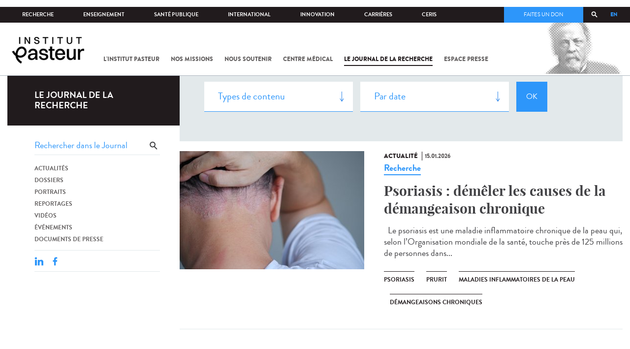

--- FILE ---
content_type: text/html; charset=utf-8
request_url: https://www.pasteur.fr/fr/journal-de-recherche/recherche-jdr?field_mots_cles=3421
body_size: 17341
content:
<!DOCTYPE html>
<html lang="fr">

<head>
  <!--[if IE]><meta http-equiv="X-UA-Compatible" content="IE=edge" /><![endif]-->
  <meta charset="utf-8" />
<link rel="shortcut icon" href="https://www.pasteur.fr/sites/default/files/favicon-32x32_1.png" type="image/png" />
<link href="/sites/all/themes/custom/pasteur/assets/img/icons/apple-touch-icon-57x57.png" rel="apple-touch-icon-precomposed" sizes="57x57" />
<link href="/sites/all/themes/custom/pasteur/assets/img/icons/apple-touch-icon-72x72.png" rel="apple-touch-icon-precomposed" sizes="72x72" />
<link href="/sites/all/themes/custom/pasteur/assets/img/icons/apple-touch-icon-114x114.png" rel="apple-touch-icon-precomposed" sizes="114x114" />
<link href="/sites/all/themes/custom/pasteur/assets/img/icons/apple-touch-icon-144x144.png" rel="apple-touch-icon-precomposed" sizes="144x144" />
<link href="/sites/all/themes/custom/pasteur/assets/img/icons/apple-touch-icon.png" rel="apple-touch-icon-precomposed" />
<meta name="viewport" content="width=device-width, initial-scale=1.0" />
<meta name="viewport" content="width=device-width, initial-scale=1.0" />
<link rel="image_src" href="https://www.pasteur.fr/sites/default/files/partage_rs/jdr.jpg" />
<link rel="canonical" href="https://www.pasteur.fr/fr/journal-de-recherche/recherche-jdr" />
<link rel="shortlink" href="https://www.pasteur.fr/fr/journal-de-recherche/recherche-jdr" />
<meta property="og:site_name" content="Institut Pasteur" />
<meta property="og:type" content="article" />
<meta property="og:url" content="https://www.pasteur.fr/fr/journal-de-recherche/recherche-jdr" />
<meta property="og:title" content="Rechercher" />
<meta property="og:image" content="https://www.pasteur.fr/sites/default/files/partage_rs/jdr.jpg" />
<meta property="og:image:url" content="https://www.pasteur.fr/sites/default/files/partage_rs/jdr.jpg" />
<meta name="twitter:card" content="summary_large_image" />
<meta name="twitter:url" content="https://www.pasteur.fr/fr/journal-de-recherche/recherche-jdr" />
<meta name="twitter:title" content="Rechercher" />
<meta name="twitter:image" content="https://www.pasteur.fr/sites/default/files/partage_rs/jdr.jpg" />

  <title>Rechercher | Institut Pasteur</title>

  <link type="text/css" rel="stylesheet" href="//www.pasteur.fr/sites/default/files/css/css_rEI_5cK_B9hB4So2yZUtr5weuEV3heuAllCDE6XsIkI.css" media="all" />
<link type="text/css" rel="stylesheet" href="//www.pasteur.fr/sites/default/files/css/css_Z5eWvWzvvhANwdiNzmy7HqC_LZTGbziZ41S9Z908K-A.css" media="all" />
<link type="text/css" rel="stylesheet" href="//www.pasteur.fr/sites/default/files/css/css_bO1lJShnUooPN-APlv666N6zLwb2EKszYlp3aAIizOw.css" media="all" />
<link type="text/css" rel="stylesheet" href="//www.pasteur.fr/sites/default/files/css/css_V9gSy0ZzpcPdAKHhZg6dg2g__XFpIu9Zi2akMmWuG2A.css" media="all" />
<link type="text/css" rel="stylesheet" href="//www.pasteur.fr/sites/default/files/css/css_rGYNA44EeOZx4FAUgjwE08WV0MmQNzgK4cHsLia25Eo.css" media="all" />
  <script type="text/javascript" src="//www.pasteur.fr/sites/default/files/js/js_o85igQrXSRiYXscgn6CVmoMnndGnqPdxAeIo_67JVOY.js"></script>
<script type="text/javascript" src="//www.pasteur.fr/sites/default/files/js/js_NEl3ghBOBE913oufllu6Qj-JVBepGcp5_0naDutkPA0.js"></script>
<script type="text/javascript" src="//www.pasteur.fr/sites/default/files/js/js_E6g_d69U9JBKpamBMeNW9qCAZJXxFF8j8LcE11lPB-Y.js"></script>
<script type="text/javascript" src="//www.pasteur.fr/sites/default/files/js/js_BcmOmzLK0-bzOc6Yw45LlXbpxxtAnWAlpSYXQMVwvkA.js"></script>
<script type="text/javascript">
<!--//--><![CDATA[//><!--
jQuery.extend(Drupal.settings, { "pathToTheme": "sites/all/themes/custom/pasteur" });
//--><!]]>
</script>
<script type="text/javascript" src="//www.pasteur.fr/sites/default/files/js/js_F7EDqQc0dOPZE1At8H1Irm8P-Ln41akZnOhxemxOlrY.js"></script>
<script type="text/javascript" src="//www.pasteur.fr/sites/default/files/js/js_uSn03wK9QP-8pMnrJUNnLY26LjUHdMaLjZtmhDMWz9E.js"></script>
<script type="text/javascript">
<!--//--><![CDATA[//><!--
jQuery.extend(Drupal.settings, {"basePath":"\/","pathPrefix":"fr\/","setHasJsCookie":0,"ajaxPageState":{"theme":"pasteur","theme_token":"YiFU0IIdyXXeQHAy0YTsFhKfyjRxbEq4YfvALy1a9iA","jquery_version":"1.10","js":{"public:\/\/minifyjs\/sites\/all\/libraries\/tablesaw\/dist\/stackonly\/tablesaw.stackonly.min.js":1,"public:\/\/minifyjs\/sites\/all\/libraries\/tablesaw\/dist\/tablesaw-init.min.js":1,"sites\/all\/themes\/custom\/pasteur\/assets\/js\/plugins\/contrib\/position.min.js":1,"sites\/all\/themes\/custom\/pasteur\/assets\/js\/plugins\/contrib\/jquery.tableofcontents.min.js":1,"sites\/all\/themes\/custom\/pasteur\/assets\/js\/app.domready.js":1,"sites\/all\/themes\/custom\/pasteur\/assets\/js\/app.ui.js":1,"sites\/all\/themes\/custom\/pasteur\/assets\/js\/app.ui.utils.js":1,"sites\/all\/themes\/custom\/pasteur\/assets\/js\/app.responsive.js":1,"sites\/all\/modules\/contrib\/jquery_update\/replace\/jquery\/1.10\/jquery.min.js":1,"public:\/\/minifyjs\/misc\/jquery-extend-3.4.0.min.js":1,"public:\/\/minifyjs\/misc\/jquery-html-prefilter-3.5.0-backport.min.js":1,"public:\/\/minifyjs\/misc\/jquery.once.min.js":1,"public:\/\/minifyjs\/misc\/drupal.min.js":1,"misc\/form-single-submit.js":1,"public:\/\/minifyjs\/misc\/ajax.min.js":1,"public:\/\/minifyjs\/sites\/all\/modules\/contrib\/jquery_update\/js\/jquery_update.min.js":1,"public:\/\/minifyjs\/sites\/all\/modules\/custom\/distrib\/fancy_file_delete\/js\/fancyfiledelete.min.js":1,"public:\/\/languages\/fr_U7GEsK_j-ayQsLjyAIMhIiv4WgSbMQEiJWe7KvFv_M4.js":1,"public:\/\/minifyjs\/sites\/all\/libraries\/colorbox\/jquery.colorbox-min.min.js":1,"public:\/\/minifyjs\/sites\/all\/modules\/contrib\/colorbox\/js\/colorbox.min.js":1,"public:\/\/minifyjs\/sites\/all\/modules\/contrib\/colorbox\/js\/colorbox_load.min.js":1,"public:\/\/minifyjs\/misc\/autocomplete.min.js":1,"public:\/\/minifyjs\/sites\/all\/modules\/custom\/distrib\/search_api_autocomplete\/search_api_autocomplete.min.js":1,"0":1,"public:\/\/minifyjs\/misc\/progress.min.js":1,"public:\/\/minifyjs\/sites\/all\/modules\/custom\/distrib\/colorbox_node\/colorbox_node.min.js":1,"public:\/\/minifyjs\/sites\/all\/modules\/custom\/distrib\/chosen\/chosen.min.js":1,"public:\/\/minifyjs\/sites\/all\/themes\/custom\/pasteur\/assets\/js\/lib\/modernizr.min.js":1,"public:\/\/minifyjs\/sites\/all\/themes\/custom\/pasteur\/assets\/js\/plugins\/contrib\/jquery.flexslider-min.min.js":1,"public:\/\/minifyjs\/sites\/all\/themes\/custom\/pasteur\/assets\/js\/plugins\/contrib\/scrollspy.min.js":1,"public:\/\/minifyjs\/sites\/all\/themes\/custom\/pasteur\/assets\/js\/plugins\/contrib\/chosen.jquery.min.js":1,"sites\/all\/themes\/custom\/pasteur\/assets\/js\/plugins\/contrib\/slick.min.js":1,"sites\/all\/themes\/custom\/pasteur\/assets\/js\/plugins\/contrib\/readmore.min.js":1,"sites\/all\/themes\/custom\/pasteur\/assets\/js\/plugins\/contrib\/lightgallery.min.js":1,"sites\/all\/themes\/custom\/pasteur\/assets\/js\/plugins\/contrib\/jquery.dotdotdot.min.js":1,"public:\/\/minifyjs\/sites\/all\/themes\/custom\/pasteur\/assets\/js\/plugins\/contrib\/printThis.min.js":1,"public:\/\/minifyjs\/sites\/all\/themes\/custom\/pasteur\/assets\/js\/plugins\/contrib\/jquery.shorten.1.0.min.js":1,"public:\/\/minifyjs\/sites\/all\/themes\/custom\/pasteur\/assets\/js\/plugins\/dev\/jquery.slidingPanel.min.js":1,"public:\/\/minifyjs\/sites\/all\/themes\/custom\/pasteur\/assets\/js\/plugins\/dev\/jquery.equalize.min.js":1,"public:\/\/minifyjs\/sites\/all\/themes\/custom\/pasteur\/assets\/js\/plugins\/dev\/jquery.togglePanel.min.js":1,"public:\/\/minifyjs\/sites\/all\/themes\/custom\/pasteur\/assets\/js\/plugins\/dev\/jquery.fixedElement.min.js":1,"public:\/\/minifyjs\/sites\/all\/themes\/custom\/pasteur\/assets\/js\/plugins\/dev\/jquery.menu-level.min.js":1,"public:\/\/minifyjs\/sites\/all\/themes\/custom\/pasteur\/assets\/js\/plugins\/dev\/colorbox_style.min.js":1,"sites\/all\/themes\/custom\/pasteur\/assets\/js\/lib\/datatables\/jquery.dataTables.min.js":1},"css":{"modules\/system\/system.base.css":1,"modules\/system\/system.messages.css":1,"sites\/all\/libraries\/chosen\/chosen.css":1,"sites\/all\/modules\/custom\/distrib\/chosen\/css\/chosen-drupal.css":1,"sites\/all\/libraries\/tablesaw\/dist\/stackonly\/tablesaw.stackonly.css":1,"sites\/all\/modules\/custom\/distrib\/colorbox_node\/colorbox_node.css":1,"modules\/comment\/comment.css":1,"sites\/all\/modules\/contrib\/date\/date_api\/date.css":1,"sites\/all\/modules\/contrib\/date\/date_popup\/themes\/datepicker.1.7.css":1,"modules\/field\/theme\/field.css":1,"modules\/node\/node.css":1,"modules\/user\/user.css":1,"sites\/all\/modules\/contrib\/views\/css\/views.css":1,"sites\/all\/modules\/contrib\/ctools\/css\/ctools.css":1,"sites\/all\/modules\/contrib\/panels\/css\/panels.css":1,"sites\/all\/modules\/custom\/distrib\/search_api_autocomplete\/search_api_autocomplete.css":1,"modules\/locale\/locale.css":1,"sites\/all\/themes\/custom\/pasteur\/assets\/css\/style.min.css":1,"sites\/all\/themes\/custom\/pasteur\/assets\/css\/colorbox_style.css":1,"sites\/all\/themes\/custom\/pasteur\/assets\/js\/lib\/datatables\/jquery.dataTables.min.css":1}},"colorbox":{"opacity":"0.85","current":"{current} of {total}","previous":"\u00ab Prev","next":"Next \u00bb","close":"Fermer","maxWidth":"98%","maxHeight":"98%","fixed":true,"mobiledetect":true,"mobiledevicewidth":"480px","specificPagesDefaultValue":"admin*\nimagebrowser*\nimg_assist*\nimce*\nnode\/add\/*\nnode\/*\/edit\nprint\/*\nprintpdf\/*\nsystem\/ajax\nsystem\/ajax\/*"},"chosen":{"selector":"select#edit-menu-parent, select#edit-parent","minimum_single":10,"minimum_multiple":10,"minimum_width":200,"options":{"disable_search":false,"disable_search_threshold":10,"search_contains":true,"placeholder_text_multiple":"Choose some options","placeholder_text_single":"Choose an option","no_results_text":"No results match","inherit_select_classes":true}},"urlIsAjaxTrusted":{"\/fr\/journal-de-recherche\/recherche-jdr":true,"\/fr\/journal-de-recherche\/recherche-jdr?field_mots_cles=3421":true},"facetapi":{"view_args":{"pst_search_jdr:page":[]},"exposed_input":{"pst_search_jdr:page":{"type":"All","search_api_views_fulltext":"","sort_by":"created","sort_order":"DESC"}},"view_path":{"pst_search_jdr:page":"journal-de-recherche\/recherche-jdr"},"view_dom_id":{"pst_search_jdr:page":"554ec7bd241cab38642befd986d3ed7f"}},"better_exposed_filters":{"views":{"pst_search_jdr":{"displays":{"page":{"filters":{"type":{"required":false},"search_api_views_fulltext":{"required":false}}}}}}},"search_api_autocomplete":{"search_api_page_global_search":{"custom_path":true}},"colorbox_node":{"width":"600px","height":"600px"}});
//--><!]]>
</script>

  <div class="block block-block block-block-41">

            
    <div class="content">
        <p><meta property="fb:pages" content="492173710794876" /></p>
    </div>
</div>

</head>
<body class="html not-front not-logged-in no-sidebars page-journal-de-recherche page-journal-de-recherche-recherche-jdr i18n-fr page-search-jdr"  data-spy="scroll" data-target="#toc" data-offset="0">
<!-- Google Tag Manager -->
<noscript><iframe src="//www.googletagmanager.com/ns.html?id=GTM-KJSH3X" height="0" width="0" style="display:none;visibility:hidden"></iframe></noscript>
<script type="text/javascript">(function(w,d,s,l,i){w[l]=w[l]||[];w[l].push({'gtm.start':new Date().getTime(),event:'gtm.js'});var f=d.getElementsByTagName(s)[0];var j=d.createElement(s);var dl=l!='dataLayer'?'&l='+l:'';j.src='//www.googletagmanager.com/gtm.js?id='+i+dl;j.type='text/javascript';j.async=true;f.parentNode.insertBefore(j,f);})(window,document,'script','dataLayer','GTM-KJSH3X');</script>
<!-- End Google Tag Manager -->

  <div id="top" class="outer-wrap" >

        

<!--Sliding panel-->
<section id="sliding-panel" class="sp--panel">
  <div class="panel-inner">
    <header>
      <button type="button" id="btn--close" class="btn--close" title="Fermer"><span>Fermer</span></button>

      <ul class="language-switcher-locale-url"><li class="en-gb first"><a href="/en/journal-de-recherche/recherche-jdr" class="language-link" xml:lang="en-gb">EN</a></li>
<li class="fr last active"><a href="/fr/journal-de-recherche/recherche-jdr" class="language-link active" xml:lang="fr">FR</a></li>
</ul>      <a href="/fr" class="burger__logo"><img src="https://www.pasteur.fr/sites/default/files/logo_ppal_bas.png" alt="Accueil" title="Accueil" /></a>
    </header>

    <div class="panel__content">

      <div class="search__form">
        <form class="form--search_api_page_search_form_global_search" action="/fr/journal-de-recherche/recherche-jdr?field_mots_cles=3421" method="post" id="search-api-page-search-form-global-search--2" accept-charset="UTF-8"><div><div class="form-item form-type-textfield form-item-keys-1">
  <label class="element-invisible" for="edit-keys-1--2">Saisissez vos mots-clés </label>
 <input placeholder="Rechercher" class="auto_submit form-text form-autocomplete" data-search-api-autocomplete-search="search_api_page_global_search" type="text" id="edit-keys-1--2" name="keys_1" value="" size="15" maxlength="128" /><input type="hidden" id="edit-keys-1--2-autocomplete" value="https://www.pasteur.fr/fr/pasteur_autocomplete?machine_name=search_api_page_global_search" disabled="disabled" class="autocomplete" />
</div>
<input type="hidden" name="id" value="1" />
<input type="submit" id="edit-submit-1--2" name="op" value="Rechercher" class="form-submit" /><input type="hidden" name="form_build_id" value="form-Jqh0CgqPMwxCmyu3cnQSqjaP7u7Ype2lk0ot_VKFLFE" />
<input type="hidden" name="form_id" value="search_api_page_search_form_global_search" />
</div></form>      </div>

      <div class="panel__main panel__levels">
        <ul class="menu"><li class="first expanded"><a href="/fr/institut-pasteur">L&#039;Institut Pasteur</a><ul class="menu"><li class="first leaf"><a href="/fr/institut-pasteur/a-propos-institut-pasteur">À propos</a></li>
<li class="collapsed"><a href="/fr/institut-pasteur/nos-engagements">Nos engagements</a></li>
<li class="leaf"><a href="/fr/institut-pasteur/notre-gouvernance">Gouvernance</a></li>
<li class="leaf"><a href="/fr/institut-pasteur/nos-partenariats-academiques-france">Partenariats académiques</a></li>
<li class="leaf"><a href="/fr/institut-pasteur/notre-histoire">Notre histoire</a></li>
<li class="last leaf"><a href="/fr/institut-pasteur/musee-pasteur">Musée</a></li>
</ul></li>
<li class="expanded"><a href="/fr/nos-missions">Nos missions</a><ul class="menu"><li class="first collapsed"><a href="/fr/nos-missions/recherche">Recherche</a></li>
<li class="leaf"><a href="/fr/nos-missions/sante">Santé</a></li>
<li class="leaf"><a href="/fr/nos-missions/enseignement">Enseignement</a></li>
<li class="last leaf"><a href="/fr/nos-missions/innovation-transfert-technologie">Innovation et transfert de technologie</a></li>
</ul></li>
<li class="expanded"><a href="/fr/nous-soutenir">Nous soutenir</a><ul class="menu"><li class="first collapsed"><a href="/fr/nous-soutenir/comment-nous-soutenir">Comment nous soutenir ?</a></li>
<li class="collapsed"><a href="/fr/nous-soutenir/pourquoi-soutenir-recherche-medicale">Pourquoi nous soutenir ?</a></li>
<li class="collapsed"><a href="/fr/nous-soutenir/pasteur-vous">Pasteur et vous</a></li>
<li class="leaf"><a href="/fr/nous-soutenir/covid-19-merci-votre-soutien">Covid-19 : merci pour votre soutien !</a></li>
<li class="collapsed"><a href="/fr/nous-soutenir/faq-donateur">FAQ</a></li>
<li class="last leaf"><a href="https://don.pasteur.fr/espacedonateur" target="_blank">Espace Donateur</a></li>
</ul></li>
<li class="expanded"><a href="/fr/centre-medical">Centre médical</a><ul class="menu"><li class="first leaf"><a href="/fr/centre-medical/infos-pratiques">Infos pratiques</a></li>
<li class="leaf"><a href="/fr/centre-medical/consultations">Consultations</a></li>
<li class="leaf"><a href="/fr/centre-medical/vaccination">Vaccination</a></li>
<li class="collapsed"><a href="/fr/centre-medical/preparer-son-voyage">Préparer votre voyage</a></li>
<li class="leaf"><a href="/fr/centre-medical/fiches-maladies">Fiches maladies</a></li>
<li class="last leaf"><a href="/fr/centre-medical/faq-sante">FAQ santé</a></li>
</ul></li>
<li class="leaf"><a href="/fr/journal-de-recherche">Le journal de la recherche</a></li>
<li class="expanded"><a href="/fr/presse">Espace presse</a><ul class="menu"><li class="first collapsed"><a href="/fr/espace-presse/nos-documents-de-presse">Documents de presse</a></li>
<li class="last collapsed"><a href="/fr/ressources-presse">Ressources pour la presse</a></li>
</ul></li>
<li class="last leaf visually-hidden"><a href="/fr/sars-cov-2-covid-19-institut-pasteur">Tout sur SARS-CoV-2 / Covid-19 à l&#039;Institut Pasteur</a></li>
</ul>      </div>

      <div class="panel__supheader-menu panel__levels">
        <ul class="menu"><li class="first expanded"><a href="/fr">Accueil</a><ul class="menu"><li class="first collapsed"><a href="/fr/institut-pasteur">L&#039;Institut Pasteur</a></li>
<li class="collapsed"><a href="/fr/nos-missions">Nos missions</a></li>
<li class="collapsed"><a href="/fr/nous-soutenir">Nous soutenir</a></li>
<li class="collapsed"><a href="/fr/centre-medical">Centre médical</a></li>
<li class="leaf"><a href="/fr/journal-de-recherche">Le journal de la recherche</a></li>
<li class="collapsed"><a href="/fr/presse">Espace presse</a></li>
<li class="last leaf visually-hidden"><a href="/fr/sars-cov-2-covid-19-institut-pasteur">Tout sur SARS-CoV-2 / Covid-19 à l&#039;Institut Pasteur</a></li>
</ul></li>
<li class="leaf"><a href="https://research.pasteur.fr/fr/" target="_blank">Recherche</a></li>
<li class="expanded"><a href="/fr/enseignement">Enseignement</a><ul class="menu"><li class="first collapsed"><a href="/fr/enseignement/centre-enseignement">Centre d&#039;enseignement</a></li>
<li class="collapsed"><a href="/fr/enseignement/programmes-doctoraux-et-cours">Programmes et cours</a></li>
<li class="collapsed"><a href="/fr/enseignement/hebergements">Hébergements</a></li>
<li class="last leaf"><a href="/fr/enseignement/actualites">Toute l&#039;actualité</a></li>
</ul></li>
<li class="expanded"><a href="/fr/sante-publique">Santé publique</a><ul class="menu"><li class="first leaf"><a href="/fr/sante-publique/tous-cnr">Tous les CNR</a></li>
<li class="collapsed"><a href="/fr/sante-publique/mission-organisation-cnr">Missions et organisation des CNR</a></li>
<li class="leaf"><a href="/fr/sante-publique/ccoms">CCOMS</a></li>
<li class="collapsed"><a href="/fr/sante-publique/cibu">CIBU</a></li>
<li class="leaf"><a href="/fr/sante-publique/centre-ressources-biologiques">Centre de Ressources Biologiques</a></li>
<li class="leaf"><a href="/fr/sante-publique/pathogenes-animaux-emergents-homme">CCOMSA</a></li>
<li class="last leaf"><a href="/fr/sante-publique/eurl">EURL</a></li>
</ul></li>
<li class="expanded"><a href="/fr/international">International</a><ul class="menu"><li class="first leaf"><a href="/fr/international/cooperations-internationales">Coopérations</a></li>
<li class="leaf"><a href="/fr/international/programmes-internationaux">Programmes internationaux</a></li>
<li class="collapsed"><a href="/fr/international/appels-propositions-internationaux">Appels à propositions</a></li>
<li class="collapsed"><a href="/fr/international/bourses-aides-mobilite">Bourses et mobilité</a></li>
<li class="leaf"><a href="/fr/international/pasteur-network">Pasteur Network</a></li>
<li class="last collapsed"><a href="/fr/recherche-actualites?field_thematiques=294">Actualités</a></li>
</ul></li>
<li class="expanded"><a href="/fr/innovation">Innovation</a><ul class="menu"><li class="first collapsed"><a href="/fr/innovation/qui-sommes-nous">Qui sommes-nous ?</a></li>
<li class="collapsed"><a href="/fr/node/15423">Partenariats industriels</a></li>
<li class="collapsed"><a href="/fr/innovation-fr/partenariats-investisseurs">Partenariats avec des investisseurs</a></li>
<li class="leaf"><a href="/fr/innovation/label-carnot">Label Carnot</a></li>
<li class="last collapsed"><a href="/fr/innovation/actualites">Toute l&#039;actualité</a></li>
</ul></li>
<li class="expanded"><a href="/fr/carrieres">Carrières</a><ul class="menu"><li class="first leaf"><a href="/fr/carrieres/pourquoi-nous-rejoindre">Pourquoi nous rejoindre</a></li>
<li class="collapsed"><a href="https://emploi.pasteur.fr/accueil.aspx?LCID=1036">Nos offres d&#039;emploi</a></li>
<li class="leaf"><a href="/fr/carrieres/votre-arrivee">Votre arrivée</a></li>
<li class="leaf"><a href="/fr/carrieres/travaillez-campus-au-coeur-capitale">Le campus</a></li>
<li class="last leaf"><a href="/fr/carrieres/communaute-pasteuriens-alumni">Pasteuriens et Alumni</a></li>
</ul></li>
<li class="last expanded"><a href="/fr/ceris">CeRIS</a><ul class="menu"><li class="first collapsed"><a href="/fr/ceris/archives">Archives</a></li>
<li class="leaf"><a href="/fr/ceris/bibliotheque">Bibliothèque</a></li>
<li class="leaf"><a href="http://bibnum.pasteur.fr/app/photopro.sk/pasteur/" target="_blank">PaJ@Mo</a></li>
<li class="last leaf"><a href="https://phototheque.pasteur.fr/">Photothèque</a></li>
</ul></li>
</ul>      </div>

      <div class="panel__supheader-don">
              </div>

      <div class="panel__networks">
        <ul class="menu"><li class="first leaf"><a href="https://www.linkedin.com/company/institut-pasteur/posts/?feedView=all" class="suivre_pasteur_linkedin" target="_blank">Suivre l&#039;Institut Pasteur sur LinkedIn</a></li>
<li class="leaf"><a href="https://bsky.app/profile/pasteur.fr" class="suivre_pasteur_bluesky" target="_blank">Suivre l&#039;Institut Pasteur sur Bluesky</a></li>
<li class="leaf"><a href="https://www.facebook.com/InstitutPasteur" class="suivre_pasteur_facebook" target="_blank">Suivre l&#039;Institut Pasteur sur Facebook</a></li>
<li class="leaf"><a href="https://www.instagram.com/institut.pasteur/" class="suivre_pasteur_instagram" target="_blank">Suivre l&#039;Institut Pasteur sur Instagram</a></li>
<li class="last leaf"><a href="https://www.youtube.com/user/institutpasteurvideo" class="suivre_pasteur_youtube" target="_blank">Suivre l&#039;Institut Pasteur sur Youtube</a></li>
</ul>      </div>

    </div>
  </div>
</section>


<div class="site breadcrumb--dark breadcrumb--jdr" id="site">

  
  <header class="main-header" role="banner">
    <div class="main-header__inner">

        
        <div class="header__top">
            <div class="inner-wrap">
                <ul id="menu-supheader" class="links inline clearfix menu--sup-header"><li class="menu-1 active-trail first"><a href="/fr" class="active-trail">Accueil</a></li>
<li class="menu-82"><a href="https://research.pasteur.fr/fr/" target="_blank">Recherche</a></li>
<li class="menu-84"><a href="/fr/enseignement">Enseignement</a></li>
<li class="menu-2908"><a href="/fr/sante-publique">Santé publique</a></li>
<li class="menu-62"><a href="/fr/international">International</a></li>
<li class="menu-18692"><a href="/fr/innovation">Innovation</a></li>
<li class="menu-58"><a href="/fr/carrieres">Carrières</a></li>
<li class="menu-3661 last"><a href="/fr/ceris">CeRIS</a></li>
</ul>                <div class="locale-block">
                  <ul class="language-switcher-locale-url"><li class="en-gb first"><a href="/en/journal-de-recherche/recherche-jdr" class="language-link" xml:lang="en-gb">EN</a></li>
<li class="fr last active"><a href="/fr/journal-de-recherche/recherche-jdr" class="language-link active" xml:lang="fr">FR</a></li>
</ul>                </div>
                <button type="button" class="search__trigger"><span></span></button>                <div class="menu--sup-header-don">
                    <ul><li class="first last leaf"><a href="https://faireundon.pasteur.fr/">Faites un don</a></li>
</ul>                </div>
            </div><!--/inner-wrap-->
        </div><!--/header__top-->


        <div class="inner-wrap">
            <div class="header__middle">


                <button type="button" id="burger" class="burger"
                        title="Open nav"><span
                        class="burger__icon"></span> <span class="burger__text">Menu</span>
                </button>

                                    <div class="don-header">
                                            </div>
                
                                    <div class="header__logo-wrapper">
                        <a href="/fr"
                           title="Accueil" rel="home">
                            <img src="https://www.pasteur.fr/sites/default/files/logo_ppal_bas.png"
                                 alt="Accueil"/>
                        </a>
                    </div>
                
                                    <div class="header__nav">
                    <nav class="main-nav" role="navigation">
                            <ul id="main-menu" class="links inline clearfix main-menu"><li class="menu-3 first"><a href="/fr/institut-pasteur">L&#039;Institut Pasteur</a></li>
<li class="menu-5"><a href="/fr/nos-missions">Nos missions</a></li>
<li class="menu-7"><a href="/fr/nous-soutenir">Nous soutenir</a></li>
<li class="menu-9"><a href="/fr/centre-medical">Centre médical</a></li>
<li class="menu-37 active-trail"><a href="/fr/journal-de-recherche" class="active-trail">Le journal de la recherche</a></li>
<li class="menu-39"><a href="/fr/presse">Espace presse</a></li>
<li class="menu-16821 visually-hidden last"><a href="/fr/sars-cov-2-covid-19-institut-pasteur">Tout sur SARS-CoV-2 / Covid-19 à l&#039;Institut Pasteur</a></li>
</ul>                    </nav>
                </div>
                        </div><!--/header__middle-->
        </div>


            </div><!--/main-header__inner-->
    <div class="search__form">
        <form class="form--search_api_page_search_form_global_search" action="/fr/journal-de-recherche/recherche-jdr?field_mots_cles=3421" method="post" id="search-api-page-search-form-global-search" accept-charset="UTF-8"><div><div class="form-item form-type-textfield form-item-keys-1">
  <label class="element-invisible" for="edit-keys-1">Saisissez vos mots-clés </label>
 <input placeholder="Rechercher" class="auto_submit form-text form-autocomplete" data-search-api-autocomplete-search="search_api_page_global_search" type="text" id="edit-keys-1" name="keys_1" value="" size="15" maxlength="128" /><input type="hidden" id="edit-keys-1-autocomplete" value="https://www.pasteur.fr/fr/pasteur_autocomplete?machine_name=search_api_page_global_search" disabled="disabled" class="autocomplete" />
</div>
<input type="hidden" name="id" value="1" />
<input type="submit" id="edit-submit-1" name="op" value="Rechercher" class="form-submit" /><input type="hidden" name="form_build_id" value="form-dlrAsLcpBxcQIgN8zE9bL5nMEnr2bGnw-M6atjMG-88" />
<input type="hidden" name="form_id" value="search_api_page_search_form_global_search" />
</div></form>    </div>
</header>
    <div class="inner-wrap">

          <nav role="navigation" class="breadcrumb"><div class="breadcrumb-label" id="breadcrumb-label">Vous êtes ici</div><div aria-labelledby="breadcrumb-label"><span><a href="/fr">Accueil</a></span><span><a href="/fr/journal-de-recherche">Le journal de la recherche</a></span><span><span class="crumbs-current-page">Rechercher dans le journal</span></span></div></nav>    
    
    <div id="main-wrapper" class="page">

      <div id="main">


        <div id="content" class="main-content">
          <div class="section">
            <main role="main">

                                                                                      <div class="tabs">
                                  </div>
                                          
              <div class="main__inner">

                
                  <div class="region region-content">
    <div class="block block-pst-jdr-blocks block-pst-jdr-blocks-jdr-sidebar">

            
    <div class="content">
        
<div class="toc-jdr-wrap">

  <div class="jdr__stamp">
    <a href="/fr/journal-de-recherche">Le journal de la recherche</a>  </div>

  <div class="toc-jdr-inner">

    <div class="jdr-search-form">
      <form class="form--pst_jdr_blocks_jdr_search_fulltext_form" action="/fr/journal-de-recherche/recherche-jdr?field_mots_cles=3421" method="post" id="pst-jdr-blocks-jdr-search-fulltext-form" accept-charset="UTF-8"><div><div class="form-item form-type-textfield form-item-search-api-views-fulltext">
 <input class="jdr-fulltext-search-input form-text" placeholder="Rechercher dans le Journal" type="text" id="edit-search-api-views-fulltext" name="search_api_views_fulltext" value="" size="60" maxlength="128" />
</div>
<input type="submit" id="edit-jdr-middle-submit" name="op" value="OK" class="form-submit" /><input type="hidden" name="form_build_id" value="form-QenIHno0IUAvCcLA_gH0reOUlc9al02JJo6ZqbN3grM" />
<input type="hidden" name="form_id" value="pst_jdr_blocks_jdr_search_fulltext_form" />
</div></form>    </div>
    <div class="jdr-menu"><div class="menu-item"><a href="/fr/actualites-jdr">Actualités</a></div><div class="menu-item"><a href="/fr/dossiers-jdr">Dossiers</a></div><div class="menu-item"><a href="/fr/portraits-jdr">Portraits</a></div><div class="menu-item"><a href="/fr/reportages-jdr">Reportages</a></div><div class="menu-item"><a href="/fr/videos-jdr">Vidéos</a></div><div class="menu-item"><a href="/fr/evenements-jdr">Événements</a></div><div class="menu-item"><a href="/fr/presse-jdr">Documents de presse</a></div></div>
    <div class="hide-print">
      <div class="tools">
  <button type="button"
          class="btn--print">Imprimer</button>
  <span class="tools__sep">|</span>

  <div class="share">
    <div class="share__title">Partager</div>
              <div class="service-links">
        <a href="http://www.linkedin.com/shareArticle?mini=true&amp;url=https://www.pasteur.fr//fr/journal-de-recherche/recherche-jdr?field_mots_cles=3421&amp;title=https://www.pasteur.fr//fr/journal-de-recherche/recherche-jdr?field_mots_cles=3421&amp;summary=&amp;source=Institut Pasteur"
          title="Publier cet article sur LinkedIn."
          class="service-links-linkedin" rel="nofollow" target="_blank"><img
            typeof="foaf:Image"
            src="/sites/all/themes/custom/pasteur/assets/img/share/linkedin.png"
            alt="LinkedIn logo"/>
        </a>
        <a href="http://www.facebook.com/sharer.php?u=https://www.pasteur.fr//fr/journal-de-recherche/recherche-jdr?field_mots_cles=3421&amp;t=Rechercher dans le journal"
          title="Partager sur Facebook" class="service-links-facebook"
          rel="nofollow" target="_blank">
          <img typeof="foaf:Image" src="/sites/all/themes/custom/pasteur/assets/img/share/facebook.png" alt="Facebook logo"/></a>
      </div>
      </div>

</div><!--/tools-->
    </div>
    
    
  </div>

</div><!--/toc-jdr-wrap-->
    </div>
</div>
<div class="current-search"><div class="content"><div class="block block-pst-jdr-blocks block-pst-jdr-blocks-jdr-search-filters">

            
    <div class="content">
        <form class="form--pst_jdr_blocks_jdr_search_filters_form" action="/fr/journal-de-recherche/recherche-jdr?field_mots_cles=3421" method="post" id="pst-jdr-blocks-jdr-search-filters-form" accept-charset="UTF-8"><div><div class="form-item form-type-select form-item-type">
 <select id="edit-type" name="type" class="form-select"><option value="" selected="selected">Types de contenu</option><option value="pst_actualite">Actualités</option></select>
</div>
<div class="form-item form-type-select form-item-search-api-date">
 <select class="date-sapi-input form-select" id="edit-search-api-date" name="search_api_date"><option value="" selected="selected">Par date</option><option value="DESC">Du plus récent au plus ancien</option><option value="ASC">Du plus ancien au plus récent</option></select>
</div>
<input type="submit" id="edit-jdr-middle-submit" name="op" value="OK" class="form-submit" /><input type="hidden" name="form_build_id" value="form-jGWJciXWmdhidBYBJ_8xDcclJ3bx_TwODH61GXiZ9o8" />
<input type="hidden" name="form_id" value="pst_jdr_blocks_jdr_search_filters_form" />
</div></form>    </div>
</div>
</div></div><div class="block block-system block-system-main">

            
    <div class="content">
        <div class="view view-pst-search-jdr view-id-pst_search_jdr view-display-id-page view-dom-id-554ec7bd241cab38642befd986d3ed7f">
        
  
  
      <div class="view-content">
        <div class="views-row views-row-1 views-row-odd views-row-first pst-actualite">
      
  <div class="views-field views-field-field-image">        <span class="field-content"><a href="/fr/journal-recherche/actualites/psoriasis-demeler-causes-demangeaison-chronique"><img typeof="foaf:Image" src="https://www.pasteur.fr/sites/default/files/styles/teaser_-_fiche_maladie/public/rubrique_journal_de_la_recherche/actualites/adobestock_1173468457.jpeg?itok=Ffx7WRqs" width="375" height="240" alt="Institut Pasteur - psoriasis - prurit - pruritus" title="Institut Pasteur - psoriasis - prurit - pruritus" /></a></span>  </div>  
  <div class="views-field views-field-type">        <span class="field-content">Actualité</span>  </div>  
  <div class="views-field views-field-field-date">        <span class="field-content"><span class="date-display-single" property="dc:date" datatype="xsd:dateTime" content="2026-01-15T00:00:00+01:00">15.01.2026</span></span>  </div>  
  <div class="views-field views-field-field-thematiques">        <span class="field-content"><a href="/fr/actualites-jdr?field_thematiques=296">Recherche</a></span>  </div>  
  <div class="views-field views-field-title">        <span class="field-content"><a href="/fr/journal-recherche/actualites/psoriasis-demeler-causes-demangeaison-chronique">Psoriasis : démêler les causes de la démangeaison chronique</a></span>  </div>  
  <div class="views-field views-field-body">        <span class="field-content"> 
Le psoriasis est une maladie inflammatoire chronique de la peau qui, selon l’Organisation mondiale de la santé, touche près de 125 millions de personnes dans...</span>  </div>  
  <div class="views-field views-field-field-mots-cles">        <span class="field-content"><a href="/fr/journal-de-recherche/recherche-jdr?search_api_views_fulltext=psoriasis" class="active">psoriasis</a><a href="/fr/journal-de-recherche/recherche-jdr?search_api_views_fulltext=prurit" class="active">prurit</a><a href="/fr/journal-de-recherche/recherche-jdr?search_api_views_fulltext=maladies%20inflammatoires%20de%20la%20peau" class="active">maladies inflammatoires de la peau</a><a href="/fr/journal-de-recherche/recherche-jdr?search_api_views_fulltext=d%C3%A9mangeaisons%20chroniques" class="active">démangeaisons chroniques</a></span>  </div>  </div>
  <div class="views-row views-row-2 views-row-even video">
      
  <div class="views-field views-field-field-image">        <span class="field-content"><a href="/fr/journal-recherche/videos/tes-racines-immunitaires"><img typeof="foaf:Image" src="https://www.pasteur.fr/sites/default/files/styles/teaser_-_fiche_maladie/public/macrophages-elisa-vignette-instagram-janvier-2026.png?itok=-Y4CaNa0" width="375" height="240" alt="" /></a></span>  </div>  
  <div class="views-field views-field-type">        <span class="field-content">Vidéo</span>  </div>  
  <div class="views-field views-field-field-date">        <span class="field-content">12.01.2026</span>  </div>  
  <div class="views-field views-field-title">        <span class="field-content"><a href="/fr/journal-recherche/videos/tes-racines-immunitaires">Tes racines immunitaires</a></span>  </div>  
  <div class="views-field views-field-body">        <span class="field-content">Ton système immunitaire commence à se construire avant ta naissance ?
Dans ton corps, certaines cellules, les macrophages (littéralement les “gros mangeurs”)...</span>  </div>  
  <div class="views-field views-field-field-mots-cles">        <span class="field-content"></span>  </div>  </div>
  <div class="views-row views-row-3 views-row-odd pst-actualite">
      
  <div class="views-field views-field-field-image">        <span class="field-content"><a href="/fr/journal-recherche/actualites/alzheimer-mieux-comprendre-recepteur-cle-stopper-premiers-symptomes"><img typeof="foaf:Image" src="https://www.pasteur.fr/sites/default/files/styles/teaser_-_fiche_maladie/public/rubrique_journal_de_la_recherche/actualites/adobestock_303534362.jpeg?itok=oT-r6W_0" width="375" height="240" alt="Institut Pasteur" title="Ïnstitut Pasteur" /></a></span>  </div>  
  <div class="views-field views-field-type">        <span class="field-content">Actualité</span>  </div>  
  <div class="views-field views-field-field-date">        <span class="field-content"><span class="date-display-single" property="dc:date" datatype="xsd:dateTime" content="2026-01-08T00:00:00+01:00">08.01.2026</span></span>  </div>  
  <div class="views-field views-field-field-thematiques">        <span class="field-content"><a href="/fr/actualites-jdr?field_thematiques=296">Recherche</a></span>  </div>  
  <div class="views-field views-field-title">        <span class="field-content"><a href="/fr/journal-recherche/actualites/alzheimer-mieux-comprendre-recepteur-cle-stopper-premiers-symptomes">Alzheimer : mieux comprendre un récepteur clé pour stopper les premiers symptômes</a></span>  </div>  
  <div class="views-field views-field-body">        <span class="field-content"> 
La maladie d’Alzheimer touche près de 1,4 million de personnes en France, et reste l’une des maladies les plus redoutées du grand âge. Parmi ses premiers...</span>  </div>  
  <div class="views-field views-field-field-mots-cles">        <span class="field-content"></span>  </div>  </div>
  <div class="views-row views-row-4 views-row-even video">
      
  <div class="views-field views-field-field-image">        <span class="field-content"><a href="/fr/journal-recherche/videos/labo-equipe"><img typeof="foaf:Image" src="https://www.pasteur.fr/sites/default/files/styles/teaser_-_fiche_maladie/public/microtrottoir-1-vignette-instagram-janvier2026.png?itok=wKcVzBjl" width="375" height="240" alt="" /></a></span>  </div>  
  <div class="views-field views-field-type">        <span class="field-content">Vidéo</span>  </div>  
  <div class="views-field views-field-field-date">        <span class="field-content">05.01.2026</span>  </div>  
  <div class="views-field views-field-title">        <span class="field-content"><a href="/fr/journal-recherche/videos/labo-equipe">Un labo, une équipe</a></span>  </div>  
  <div class="views-field views-field-body">        <span class="field-content">À l’intérieur d’un vrai labo de chercheurs !
“Comment est organisé un laboratoire à l’Institut Pasteur ?”
C’est la question qu’on nous a posée lors du micro-...</span>  </div>  
  <div class="views-field views-field-field-mots-cles">        <span class="field-content"></span>  </div>  </div>
  <div class="views-row views-row-5 views-row-odd video">
      
  <div class="views-field views-field-field-image">        <span class="field-content"><a href="/fr/journal-recherche/videos/questions-aux-chercheurs"><img typeof="foaf:Image" src="https://www.pasteur.fr/sites/default/files/styles/teaser_-_fiche_maladie/public/vignettes_insta_29.png?itok=s0dsDbrB" width="375" height="240" alt="" /></a></span>  </div>  
  <div class="views-field views-field-type">        <span class="field-content">Vidéo</span>  </div>  
  <div class="views-field views-field-field-date">        <span class="field-content">29.12.2025</span>  </div>  
  <div class="views-field views-field-title">        <span class="field-content"><a href="/fr/journal-recherche/videos/questions-aux-chercheurs">Questions aux chercheurs</a></span>  </div>  
  <div class="views-field views-field-body">        <span class="field-content">Et toi, si tu pouvais poser UNE question à l’Institut Pasteur, ce serait quoi ? On est allés à votre rencontre:
Comment est organisé un labo à l’Institut...</span>  </div>  
  <div class="views-field views-field-field-mots-cles">        <span class="field-content"></span>  </div>  </div>
  <div class="views-row views-row-6 views-row-even video">
      
  <div class="views-field views-field-field-image">        <span class="field-content"><a href="/fr/journal-recherche/videos/meningite-voyage-3d"><img typeof="foaf:Image" src="https://www.pasteur.fr/sites/default/files/styles/teaser_-_fiche_maladie/public/dumenil-meningite-vignette-instagram-decembre2025.png?itok=Z6Y8p2Ff" width="375" height="240" alt="" /></a></span>  </div>  
  <div class="views-field views-field-type">        <span class="field-content">Vidéo</span>  </div>  
  <div class="views-field views-field-field-date">        <span class="field-content">29.12.2025</span>  </div>  
  <div class="views-field views-field-title">        <span class="field-content"><a href="/fr/journal-recherche/videos/meningite-voyage-3d">Méningite : le voyage en 3D</a></span>  </div>  
  <div class="views-field views-field-body">        <span class="field-content">Plongée à l’intérieur d’un vaisseau sanguin infecté.
Dans cette vidéo inédite, on voyage en 3D au cœur d’un vaisseau sanguin attaqué par une bactérie...</span>  </div>  
  <div class="views-field views-field-field-mots-cles">        <span class="field-content"></span>  </div>  </div>
  <div class="views-row views-row-7 views-row-odd pst-actualite">
      
  <div class="views-field views-field-field-image">        <span class="field-content"><a href="/fr/journal-recherche/actualites/quels-sont-virus-hiver-familles-virales-maladies-principales-populations-risque"><img typeof="foaf:Image" src="https://www.pasteur.fr/sites/default/files/styles/teaser_-_fiche_maladie/public/00059021.png?itok=MNZD85H4" width="375" height="240" alt="Microscopie à fluorescence de cellules infectées par le virus SARS-CoV-2 " title="Microscopie à fluorescence de cellules infectées par le virus SARS-CoV-2 " /></a></span>  </div>  
  <div class="views-field views-field-type">        <span class="field-content">Actualité</span>  </div>  
  <div class="views-field views-field-field-date">        <span class="field-content"><span class="date-display-single" property="dc:date" datatype="xsd:dateTime" content="2025-12-18T00:00:00+01:00">18.12.2025</span></span>  </div>  
  <div class="views-field views-field-field-thematiques">        <span class="field-content"><a href="/fr/actualites-jdr?field_thematiques=564">Actualités épidémiologiques</a></span>  </div>  
  <div class="views-field views-field-title">        <span class="field-content"><a href="/fr/journal-recherche/actualites/quels-sont-virus-hiver-familles-virales-maladies-principales-populations-risque">Quels sont les virus de l’hiver ? Familles virales, maladies principales et populations à risque</a></span>  </div>  
  <div class="views-field views-field-body">        <span class="field-content"> 
Chaque hiver, des virus affectent des millions de personnes en France et mobilisent massivement les structures de soins. Leur diversité et leur impact sur...</span>  </div>  
  <div class="views-field views-field-field-mots-cles">        <span class="field-content"><a href="/fr/journal-de-recherche/recherche-jdr?search_api_views_fulltext=grippe" class="active">grippe</a><a href="/fr/journal-de-recherche/recherche-jdr?search_api_views_fulltext=vrs" class="active">vrs</a><a href="/fr/journal-de-recherche/recherche-jdr?search_api_views_fulltext=COVID-19" class="active">COVID-19</a></span>  </div>  </div>
  <div class="views-row views-row-8 views-row-even pst-actualite">
      
  <div class="views-field views-field-field-image">        <span class="field-content"><a href="/fr/journal-recherche/actualites/grippe-saisonniere-2025-france-au-coeur-epidemie"><img typeof="foaf:Image" src="https://www.pasteur.fr/sites/default/files/styles/teaser_-_fiche_maladie/public/00024482.jpg?itok=Nodb8Fv9" width="375" height="240" alt="Photomicrographie du virus de la grippe A. " title="Photomicrographie du virus de la grippe A. " /></a></span>  </div>  
  <div class="views-field views-field-type">        <span class="field-content">Actualité</span>  </div>  
  <div class="views-field views-field-field-date">        <span class="field-content"><span class="date-display-single" property="dc:date" datatype="xsd:dateTime" content="2025-12-18T00:00:00+01:00">18.12.2025</span></span>  </div>  
  <div class="views-field views-field-field-thematiques">        <span class="field-content"><a href="/fr/actualites-jdr?field_thematiques=564">Actualités épidémiologiques</a></span>  </div>  
  <div class="views-field views-field-title">        <span class="field-content"><a href="/fr/journal-recherche/actualites/grippe-saisonniere-2025-france-au-coeur-epidemie">Grippe saisonnière 2025 : la France au cœur d’une épidémie</a></span>  </div>  
  <div class="views-field views-field-body">        <span class="field-content"> 
Mise à jour le 31 décembre 2025.
La grippe est toujours là dans l’ensemble des régions françaises. Entre le 22 et le 28 décembre 2025 (semaine 52), les...</span>  </div>  
  <div class="views-field views-field-field-mots-cles">        <span class="field-content"><a href="/fr/journal-de-recherche/recherche-jdr?search_api_views_fulltext=grippe" class="active">grippe</a><a href="/fr/journal-de-recherche/recherche-jdr?search_api_views_fulltext=mod%C3%A9lisations" class="active">modélisations</a><a href="/fr/journal-de-recherche/recherche-jdr?search_api_views_fulltext=%C3%A9pid%C3%A9mie" class="active">épidémie</a></span>  </div>  </div>
  <div class="views-row views-row-9 views-row-odd video">
      
  <div class="views-field views-field-field-image">        <span class="field-content"><a href="/fr/journal-recherche/videos/coeur-inverse"><img typeof="foaf:Image" src="https://www.pasteur.fr/sites/default/files/styles/teaser_-_fiche_maladie/public/coeur-sigolene-vignette-instagram-decembre2025.png?itok=XffHbbI2" width="375" height="240" alt="" /></a></span>  </div>  
  <div class="views-field views-field-type">        <span class="field-content">Vidéo</span>  </div>  
  <div class="views-field views-field-field-date">        <span class="field-content">12.12.2025</span>  </div>  
  <div class="views-field views-field-title">        <span class="field-content"><a href="/fr/journal-recherche/videos/coeur-inverse">Le coeur inversé</a></span>  </div>  
  <div class="views-field views-field-body">        <span class="field-content">Et si ton cœur s’était construit à l’envers ?
Normalement, le cœur a quatre cavités : deux oreillettes en haut et deux ventricules en bas. Le ventricule droit...</span>  </div>  
  <div class="views-field views-field-field-mots-cles">        <span class="field-content"></span>  </div>  </div>
  <div class="views-row views-row-10 views-row-even views-row-last video">
      
  <div class="views-field views-field-field-image">        <span class="field-content"><a href="/fr/journal-recherche/videos/vih-combat-continue"><img typeof="foaf:Image" src="https://www.pasteur.fr/sites/default/files/styles/teaser_-_fiche_maladie/public/financementsvih-vignette-instagram-novembre2025.png?itok=Gu2GkHfr" width="375" height="240" alt="" /></a></span>  </div>  
  <div class="views-field views-field-type">        <span class="field-content">Vidéo</span>  </div>  
  <div class="views-field views-field-field-date">        <span class="field-content">01.12.2025</span>  </div>  
  <div class="views-field views-field-title">        <span class="field-content"><a href="/fr/journal-recherche/videos/vih-combat-continue">VIH : le combat continue</a></span>  </div>  
  <div class="views-field views-field-body">        <span class="field-content">Journée mondiale de lutte contre le sida : le VIH recule. La science, elle, ne s’arrête pas.
Aujourd’hui, vivre avec le VIH, c’est possible : les traitements...</span>  </div>  
  <div class="views-field views-field-field-mots-cles">        <span class="field-content"></span>  </div>  </div>
    </div>
  
      <h2 class="element-invisible">Pages</h2><div class="item-list"><ul class="pager"><li class="pager-current first">1</li>
<li class="pager-item"><a title="Aller à la page 2" href="/fr/journal-de-recherche/recherche-jdr?field_mots_cles=3421&amp;page=1"><span>2</span></a></li>
<li class="pager-item"><a title="Aller à la page 3" href="/fr/journal-de-recherche/recherche-jdr?field_mots_cles=3421&amp;page=2"><span>3</span></a></li>
<li class="pager-item"><a title="Aller à la page 4" href="/fr/journal-de-recherche/recherche-jdr?field_mots_cles=3421&amp;page=3"><span>4</span></a></li>
<li class="pager-item"><a title="Aller à la page 5" href="/fr/journal-de-recherche/recherche-jdr?field_mots_cles=3421&amp;page=4"><span>5</span></a></li>
<li class="pager-item"><a title="Aller à la page 6" href="/fr/journal-de-recherche/recherche-jdr?field_mots_cles=3421&amp;page=5"><span>6</span></a></li>
<li class="pager-item"><a title="Aller à la page 7" href="/fr/journal-de-recherche/recherche-jdr?field_mots_cles=3421&amp;page=6"><span>7</span></a></li>
<li class="pager-item"><a title="Aller à la page 8" href="/fr/journal-de-recherche/recherche-jdr?field_mots_cles=3421&amp;page=7"><span>8</span></a></li>
<li class="pager-item"><a title="Aller à la page 9" href="/fr/journal-de-recherche/recherche-jdr?field_mots_cles=3421&amp;page=8"><span>9</span></a></li>
<li class="pager-ellipsis">…</li>
<li class="pager-next"><a title="Aller à la page suivante" href="/fr/journal-de-recherche/recherche-jdr?field_mots_cles=3421&amp;page=1"><span>suivant ›</span></a></li>
<li class="pager-last last"><a title="Aller à la dernière page" href="/fr/journal-de-recherche/recherche-jdr?field_mots_cles=3421&amp;page=109"><span>dernier »</span></a></li>
</ul></div>  
  
  
  
  
</div>    </div>
</div>
  </div>
                
              </div><!--/main__inner-->

            </main>

          </div>
        </div> <!-- /.section, /#content -->


        
        
      </div>
    </div> <!-- /#main, /#main-wrapper -->

  </div><!--/inner-wrap-->

    <footer class="main-footer">
  <div class="inner-wrap">
    
    <div class="footer__section footer__address">

        <div class="footer__logo clearfix">
          <img src="https://www.pasteur.fr/sites/default/files/ip_logo_blanc_rvb_141-55_3.png" alt="Institut Pasteur" title="Institut Pasteur" />        </div>
      <div class="block block-block block-block-1">

            
    <div class="content">
        <div class="address_street"><a href="https://www.google.fr/maps/place/Institut+Pasteur/@48.8403549,2.3090896,17z/data=!3m1!4b1!4m5!3m4!1s0x47e670376abf4b5b:0xe831277d10f68655!8m2!3d48.8403549!4d2.3112783" target="_blank"><span>25-28 Rue du Dr Roux, 75015 Paris</span></a></div>
<div class="address_phone"><a href="tel:+33145688000" target="_blank"><span>+33 1 45 68 80 00</span></a></div>
    </div>
</div>
    </div>

    <div class="footer__section footer__menu-1">
      <div id="block-menu-menu-footer-menu-1" class="block block-menu">

    
  <ul class="menu"><li class="first leaf"><a href="/fr/institut-pasteur">L&#039;Institut Pasteur</a></li>
<li class="leaf"><a href="/fr/nos-missions">Nos missions</a></li>
<li class="leaf"><a href="/fr/nous-soutenir">Nous soutenir</a></li>
<li class="leaf"><a href="/fr/centre-medical">Centre médical</a></li>
<li class="leaf"><a href="/fr/journal-de-recherche">Le journal de la recherche</a></li>
<li class="last leaf"><a href="/fr/newsletter-institut-pasteur">Newsletter</a></li>
</ul>
</div>
    </div>

    <div class="footer__section footer__menu-2">
      <div class="block block-menu block-menu-menu-footer-menu-2">

            
    <div class="content">
        <ul class="menu"><li class="first leaf"><a href="https://faireundon.pasteur.fr/" class="donate">Faites un don</a></li>
<li class="leaf"><a href="/fr/presse">Espace presse</a></li>
<li class="leaf"><a href="/fr/ceris">CeRIS</a></li>
<li class="leaf"><a href="/fr/institut-pasteur/centre-conferences-unique-paris">Centre de conférences</a></li>
<li class="leaf"><a href="/fr/mentions-legales">Mentions légales</a></li>
<li class="last leaf"><a href="/fr/credits">Credits</a></li>
</ul>    </div>
</div>
    </div>

    <div class="footer__section footer__menu-social">
      <div class="block block-menu block-menu-menu-footer-menu-social">

            
    <div class="content">
        <ul class="menu"><li class="first leaf"><a href="https://www.linkedin.com/company/institut-pasteur/posts/?feedView=all" class="suivre_pasteur_linkedin" target="_blank">Suivre l&#039;Institut Pasteur sur LinkedIn</a></li>
<li class="leaf"><a href="https://bsky.app/profile/pasteur.fr" class="suivre_pasteur_bluesky" target="_blank">Suivre l&#039;Institut Pasteur sur Bluesky</a></li>
<li class="leaf"><a href="https://www.facebook.com/InstitutPasteur" class="suivre_pasteur_facebook" target="_blank">Suivre l&#039;Institut Pasteur sur Facebook</a></li>
<li class="leaf"><a href="https://www.instagram.com/institut.pasteur/" class="suivre_pasteur_instagram" target="_blank">Suivre l&#039;Institut Pasteur sur Instagram</a></li>
<li class="last leaf"><a href="https://www.youtube.com/user/institutpasteurvideo" class="suivre_pasteur_youtube" target="_blank">Suivre l&#039;Institut Pasteur sur Youtube</a></li>
</ul>    </div>
</div>
    </div>

    
  </div>
</footer>

</div><!--/site-->
    <script type="text/javascript" src="https://www.pasteur.fr/sites/default/files/js/js_d3UMIF4wVaAXVfoiCBMj2-408XCLFxSRmSjiL_825fU.js"></script>
<script type="text/javascript" src="https://www.pasteur.fr/sites/default/files/js/js_BsMJwTffoMdTvAgDwgKudsOT41dACtsLxFE0VUOCVdw.js"></script>

    
<!--Back to top button-->
<div id="back-to-top" class="back-to-top">
  <a href="#top">Retour en haut</a>
</div>

  </div><!--/outer-wrap-->

<!-- version : v.1.96 -->

</body>
</html>
